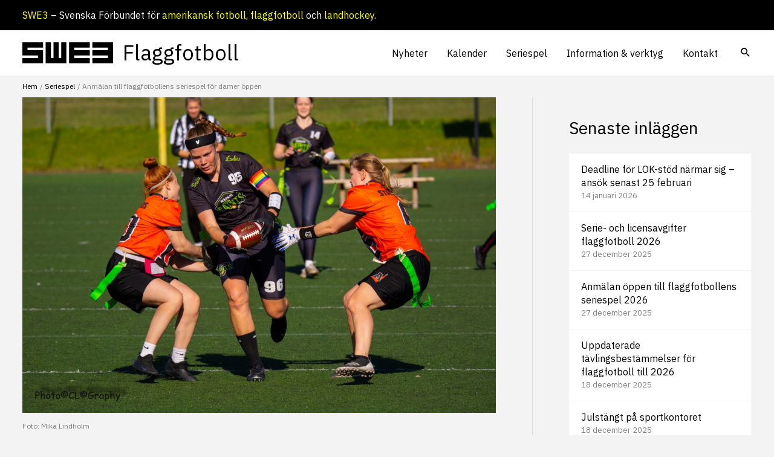

--- FILE ---
content_type: image/svg+xml
request_url: https://flaggfotboll.swe3.se/wp-content/uploads/sites/11/2021/06/SWE3.svg
body_size: 179
content:
<?xml version="1.0" encoding="utf-8"?>
<!-- Generator: Adobe Illustrator 25.2.3, SVG Export Plug-In . SVG Version: 6.00 Build 0)  -->
<svg version="1.1" id="Layer_1" xmlns="http://www.w3.org/2000/svg" xmlns:xlink="http://www.w3.org/1999/xlink" x="0px" y="0px"
	 viewBox="0 0 283.5 64.8" style="enable-background:new 0 0 283.5 64.8;" xml:space="preserve">
<g>
	<path d="M0,16.2c0,7.2,0,17.1,0,24.3h48.6v8.1H0v16.2h64.8c0-12.4,0-28.2,0-40.5H16.2v-8.1h48.6V0H0V16.2z"/>
	<path d="M121.5,48.6h-8.1V0H97.2v48.6h-8.1V0H72.9c0,11.8,0,53.8,0,64.8c20.6,0,44.2,0,64.8,0c0-10.8,0-53.3,0-64.8h-16.2V48.6z"/>
	<path d="M145.8,0c0,20.6,0,44.2,0,64.8c10.8,0,53.3,0,64.8,0V48.6H162v-8.1h48.6V24.3H162v-8.1h48.6V0C198.8,0,156.8,0,145.8,0z"/>
	<path d="M283.5,64.8c0-20.6,0-44.2,0-64.8c-10.8,0-53.3,0-64.8,0v16.2h48.6v8.1h-48.6v16.2h48.6v8.1h-48.6v16.2
		C230.5,64.8,272.5,64.8,283.5,64.8z"/>
</g>
</svg>
